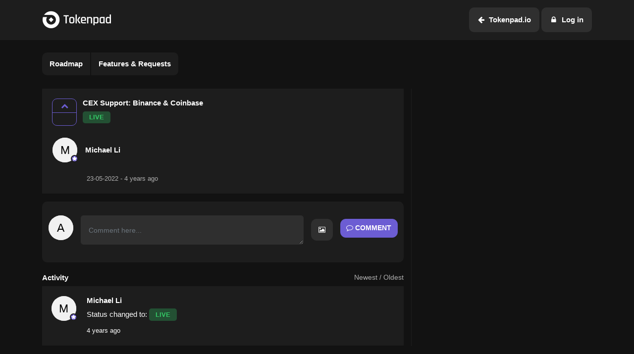

--- FILE ---
content_type: text/html; charset=UTF-8
request_url: https://roadmap.tokenpad.io/b/features-requests/cex-support-binance-coinbase/
body_size: 6781
content:
<!DOCTYPE html>
<html lang="en-US">
<head prefix="og: http://ogp.me/ns# fb: http://ogp.me/ns/fb#  article: http://ogp.me/ns/article#">
	<title>CEX Support: Binance & Coinbase - Features & Requests - Tokenpad</title>
	<base href="https://roadmap.tokenpad.io/" />
	<meta http-equiv="X-UA-Compatible" content="IE=edge" />
	<meta http-equiv="content-type" content="text/html; charset=UTF-8" />
	<meta content="Upvoty" property="og:site_name" name="og:site_name" />
	<meta content="article" property="og:type" name="og:type" />
	<meta content="Copyright by Upvoty.com - Developed by Nexum IT" name="dcterms.dateCopyrighted" />
	<meta content="Upvoty" name="dcterms.creator" />
	<meta content="NOODP" name="GOOGLEBOT" />
	<meta content="width=device-width, initial-scale=1, shrink-to-fit=no" name="viewport" />
	<meta content="yes" name="apple-mobile-web-app-capable" />
	<meta name="robots" content="index,follow" />
	<link rel="stylesheet" type="text/css" media="screen" href="/css/main.css?v=50" />
	<link rel="icon" href="/images/favicon/6335/" />
	<link rel="apple-touch-icon" href="/img/icons/apple-touch-icon.png" />
	<script type="text/javascript" src="/javascript//dist/upvoty.widget.js?v=50"></script>
	<script type="text/javascript" src="/javascript/magnificPopup.js"></script>
	<link href="https://roadmap.tokenpad.io/b/features-requests/cex-support-binance-coinbase/" rel="canonical" />
</head>
<body class="darkMode">
    
<div class="upvotyContainer">
        

    



                        
            
            <style>
            .navbar .authAvatar { width: 50px; border-radius: 100%; }
        </style>

        <header class="header-front">
            <div class="container">
                <div class="row">
                    <div class="col header-front__company">
                        <a href="/" style="text-decoration: none;">
                                                                                                <img class="img-fluid" src="/images/dashboard/6335/f097b9b10108cd037ed7cb674f7342a6" style="max-height: 50px; max-width: 150px;">
                                                                                    </a>
                    </div>
                                            <div class="col header-front__content">
                            
                                                                                                            <a class="header-front__content__nav__link btn btn-light btn-login" href="https://tokenpad.io/"><span><i class="fa fa-arrow-left"></i><span class="ml-1">Tokenpad.io</span></span></a>
                                                                                                                                                                                                                                                                                                            <a class="header-front__content__nav__link btn btn-light btn-login" onclick="upvoty.login();">
                                                    <span><i class="fa fa-lock"></i><span class="ml-1">Log in</span></span>
                                                </a>
                                                                                                                                                                                    
                        </div>
                                    </div>
            </div>
        </header>
    
    
        <div class="container">
            <script type='text/javascript'>
    $( document ).ready(function() {
        upvoty.load({ locale: 'en', boardHash: '0e29e69fde47bbad6b69c000c1d6a5d806330909b48937feadef76d9839718d9', postHash: '2de609f86e5308ba0d6852a316abef27330311a8df5810c45ea575e66cd630c6',

                                                                                                                       originHref: 'roadmap.tokenpad.io'  ,returnHash: '--_eNortjIys1JKskg2syzNLi7MKjTIzCmyKEs1ykwvSiswLlGyBlwwv6MLVQ,,'   });
    });
</script>
<div class="upvotyBoard" id="postPanel" data-hash="2de609f86e5308ba0d6852a316abef27330311a8df5810c45ea575e66cd630c6">
                                
    



    
    <div class="row boardSelector topNav topNav--new topNav--new--def">
        <div class="col-12">
            <div class="button-container d-lg-flex">

                                    <a title="Roadmap" href="/?__force" title="Roadmap" class="btn btn-white btn-filter-back c-link d-none d-lg-block">
                        Roadmap                    </a>
                
                                    <h1 class="btn btn-white flex-grow-1 flex-lg-grow-0 topbar-rounded"><a href="/b/features-requests/">Features & Requests</a></h1>
                                                </div>
        </div>
    </div>
    <br class="mt-2"/>



<div class="row">
    <div class="info-sidebar sideBar   order-md-last "  >
        
        
        <div class="floatingSidebar" >
            <div class="row">

                            <div class="col-12 order-3 order-md-1">
                    <div class="voterBlock">
                                            </div>
                </div>
                                    <div class="col-12 info-sidebar__container collapse order-2 order-md-2" id="info-sidebar-collapse">
                                                                                                        </div>            </div>
        </div>    </div>
            
    <button type="button" class="btn btn-primary btnLogin mb-2 d-none" data-toggle="modal" data-target="#loginModal">
    Login
</button>

<div class="modal fade" id="loginModal" tabindex="-1" role="dialog" aria-labelledby="loginModalTitle" aria-hidden="true">
    <div class="modal-dialog modal-dialog-centered " role="document">
                    <div class="modal-content">
                <div class="modal-header">
                    <h5 class="modal-title" id="loginModalLongTitle">Account</h5>
                    <button type="button" class="close" data-dismiss="modal" aria-label="Close">
                        <span aria-hidden="true">&times;</span>
                    </button>
                </div>
                <div class="modal-body text-center">
                                        <ul class="nav nav-tabs d-none" id="myTab" role="tablist">
                        <li class="nav-item">
                            <a class="nav-link active" id="choose-tab" data-toggle="tab" href="#choose" role="tab" aria-controls="choose" aria-selected="true">Choose</a>
                        </li>
                        <li class="nav-item">
                            <a class="nav-link" id="login-tab" data-toggle="tab" href="#login" role="tab" aria-controls="login" aria-selected="false">Login</a>
                        </li>
                        <li class="nav-item">
                            <a class="nav-link" id="register-tab" data-toggle="tab" href="#register" role="tab" aria-controls="register" aria-selected="false">Register</a>
                        </li>
                        <li class="nav-item">
                            <a class="nav-link" id="forget-tab" data-toggle="tab" href="#forget" role="tab" aria-controls="forget" aria-selected="false">Forget</a>
                        </li>
                    </ul>

                    <div class="tab-content" id="myTabContent">
                        <div class="tab-pane fade show active pt-2 loginTab" id="choose" role="tabpanel" aria-labelledby="choose-tab">

                                                                                                                                                        <a data-tab="login" class="btn btn-primary bg--email btn--circle text-white"><i class="fa fa-envelope"></i></a>
                                                                                                                                                    <a href="https://sso.upvoty.com/auth/handler/google/"  target="_top"  class="btn btn-primary bg--google btn--circle smLink"><i class="fa fa-google"></i></a>
                                                                                        <a href="https://sso.upvoty.com/auth/handler/facebook/"  target="_top"  class="btn btn-primary bg--facebook btn--circle smLink"><i class="fa fa-facebook"></i></a>
                                                        
                            <style>
                                .loginTab .btn-primary {
                                    box-shadow: 0 0.125rem 0.25rem rgb(0 0 0 / 8%) !important;
                                    padding: 0!important;
                                    text-align: center!important;
                                    font-size: 1rem;
                                    border-radius: 11px!important;
                                    text-transform: none!important;
                                }
                                .bg--twitter {
                                    background-color: #e9f6fe!important;
                                    border-color: #e9f6fe!important;
                                    color: #32a1ed!important;
                                }
                                .bg--facebook {
                                    background-color: #edf2f5!important;
                                    border-color: #edf2f5!important;
                                    color: #4c7eb8!important;
                                }
                                .bg--google {
                                    background-color: #faeee6!important;
                                    border-color: #faeee6!important;
                                    color: #e64433!important;
                                }
                                .bg--email, .bg--anonymous {
                                    background-color: #e9e9e9!important;
                                    border-color: #e9e9e9!important;
                                    color: #202020!important;
                                }

                            </style>


                            <p class="text-muted pt-3">
                                                                    Log in above
                                                                            <u><a data-tab="register" class="pointer text-underline">or sign up</a></u>
                                    
                                                                                                                                </p>
                        </div>
                        <div class="tab-pane fade pt-2 pl-4 pr-4" id="login" role="tabpanel" aria-labelledby="login-tab">
                            <form id="loginFrm" class="form required" action="/api/login/" method="post">
                                <div class="alert alert-danger d-none alertLogin"></div>
                                <input type="hidden" name="login[ajax]" value="true" />
                                <input autocomplete="email" type="text" class="form-control mb-2" placeholder="Email address" required name="login[username]" >
                                <input autocomplete="current-password" type="password" class="form-control mb-2" placeholder="Password" required name="login[password]">
                                <button class="btn btn-primary px-4 mt-4" type="submit">
                                    Sign in
                                </button>
                                <span class="clearfix"></span>
                            </form>
                            <br/>
                            <p>
                                <a data-tab="choose" class="small pointer">Back to overview</a><br/>
                                <a data-tab="forget" class="small pointer">Forget password</a>
                            </p>

                            <script>
                                var frm = $("#loginFrm");
                                submitLogin = false;
                                $("#loginFrm").on('submit', function (ev) {
                                    chkFrm = true;
                                    if (chkFrm && !submitLogin) {
                                        submitLogin = true;

                                        var frmData = frm.serializeArray();
                                        if (upvoty.settings) {
                                            Object.keys(upvoty.settings).forEach(function (key) {
                                                frmData.push( { name: key, value: upvoty.settings[key] } );
                                            });
                                        }
                                        frmData = $.param(frmData);

                                        $.ajax({
                                            type: frm.attr("method"),
                                            url: frm.attr("action"),
                                            data: frmData,
                                            error: function (data) {
                                                submitLogin = false;
                                            },
                                            success: function (data) {
                                                if (data.status && data.status == "success") {
                                                    if(data.loginToken !== undefined) {
                                                        var href = window.location.href;
                                                        href += (href.match(/\?/) ? '&' : '?') + '__loginToken='+data.loginToken;
                                                        window.location.href = href;
                                                    } else {
                                                        window.location.reload(true);
                                                    }
                                                } else {
                                                    submitLogin = false;
                                                    if (data.message) {
                                                        $('.alertLogin').removeClass('d-none').html(data.message);
                                                        $(frm).find('button[type="submit"]').removeClass('btn-progress');
                                                    } else {
                                                        alert("Error submitting form");
                                                    }
                                                }
                                                setTabs();
                                            }
                                        });
                                    }
                                    ev.preventDefault();
                                    ev.stopImmediatePropagation();
                                    return false;
                                });
                            </script>

                        </div>
                        <div class="tab-pane fade pt-2 pl-4 pr-4" id="register" role="tabpanel" aria-labelledby="register-tab">
                            <form id="registerFrm" novalidate class="form required formValidation needs-validation" action="/api/register/customer/" method="post">
                                                                    <input type="hidden" name="fields[dashboard_hash]" value="6206b0fe3df41f93e1a9e07359300939" />
                                                                <div class="alert alert-danger d-none alertRegister"></div>
                                <div class="alert alert-danger d-none alertEmailExists">
                                    E-mail address already exists: <a data-tab="login" class="pointer" style="color: #a94442;text-decoration: underline;">Click here to login.</a>
                                </div>
                                <input type="hidden" name="fields[ajax]" value="true" />
                                <div class="form-row mb-2">
                                    <input  id= "first_name"  type="text" autocomplete='given-name' class="form-control" placeholder="First name" required name="fields[first_name]" >
                                </div>
                                <div class="form-row mb-2">
                                    <input id="last_name" type="text" autocomplete='family-name' class="form-control" placeholder="Last name" required name="fields[last_name]" >
                                </div>
                                <div class="form-row mb-2">
                                    <input id="email" type="email" autocomplete='email' class="form-control" placeholder="Email address" required name="fields[email]"  data-rule-required="true" data-rule-email="true" data-msg-required="Please enter your email address" data-msg-email="Please enter a valid email address">
                                </div>

                                                                <button class="btn btn-primary px-4 mt-2" type="submit" value="submitFrm">Register</button>

                                <p class="mt-2"><a data-tab="choose" class="small pointer ">Back to overview</a></p>
                                <span class="clearfix"></span>

                            </form>

                            <script>
                                var registerFrm = $("#registerFrm");
                                submitting = false;

                                $("#registerFrm").on('submit', function (ev) {
                                    chkFrm = true;

                                    if ($('#email').val() == '') {
                                        chkFrm = false;
                                        $('.alertRegister').removeClass('d-none').html('Please fill in the required fields.');
                                    }

                                    if (chkFrm && !submitting) {
                                        submitting = true;

                                        var frmData = registerFrm.serializeArray();
                                        if (upvoty.settings) {
                                            Object.keys(upvoty.settings).forEach(function (key) {
                                                frmData.push( { name: key, value: upvoty.settings[key] } );
                                            });
                                        }
                                        frmData = $.param(frmData);

                                        $.ajax({
                                            type: registerFrm.attr("method"),
                                            url: registerFrm.attr("action"),
                                            data: frmData,
                                            error: function (data) {
                                                submitting = false;
                                            },
                                            success: function (data) {
                                                $('.alertEmailExists').addClass('d-none');
                                                $('.alertRegister').addClass('d-none');
                                                if (data.redirect !== undefined) {
                                                    window.location.href = window.location.origin + data.redirect;
                                                } else if (data.status && data.status == "success") {
                                                    if(data.loginToken !== undefined) {
                                                        var href = window.location.href;
                                                        href += (href.match(/\?/) ? '&' : '?') + '__loginToken='+data.loginToken;
                                                        window.location.href = href;
                                                    } else {
                                                        window.location.reload(true);
                                                    }
                                                } else {
                                                    submitting = false;
                                                    if(data.error_type!==undefined && data.error_type=='email_exists') {
                                                        $('.alertEmailExists').removeClass('d-none');
                                                    }else if (data.message) {
                                                        $('.alertRegister').removeClass('d-none').html(data.message);
                                                    } else {
                                                        // alert("Error submitting form");
                                                    }
                                                }
                                                $(registerFrm).find('button[type="submit"]').removeClass('btn-progress');
                                            }
                                        });
                                    }
                                    ev.preventDefault();
                                    ev.stopImmediatePropagation();
                                    return false;
                                });
                            </script>

                        </div>
                        <div class="tab-pane fade  pt-2 pl-4 pr-4" id="forget" role="tabpanel" aria-labelledby="forget-tab">
                            <div class="alert alert-success d-none alertForget"></div>
                            <form id="forgetFrm" novalidate class="form required formValidation needs-validation" action="/api/forget/" method="post">
                                <input type="hidden" name="login[ajax]" value="true" />
                                <input autocomplete="email" type="text" class="form-control  mb-2" placeholder="E-mail address" required  name="login[username]" >
                                <button class="btn btn-primary px-4" type="submit">
                                    Reset password
                                </button>
                                <span class="clearfix"></span>
                            </form>

                            <p><a data-tab="choose" class="small pointer">Back to overview</a></p>

                            <script>
                                var forgetFrm = $("#forgetFrm");
                                submitting = false;

                                $("#forgetFrm").on('submit', function (ev) {
                                    chkFrm = true;

                                    if (chkFrm && !submitting) {
                                        submitting = true;

                                        var frmData = forgetFrm.serializeArray();
                                        frmData = $.param(frmData);

                                        $.ajax({
                                            type: forgetFrm.attr("method"),
                                            url: forgetFrm.attr("action"),
                                            data: frmData,
                                            error: function (data) {
                                                submitting = false;
                                            },
                                            success: function (data) {
                                                if (data.status && data.status == "success") {
                                                    $('.alertForget').removeClass('d-none').html(data.message);
                                                } else {
                                                    submitting = false;
                                                    if (data.message) {
                                                        $('.alertForget').removeClass('alert-success').addClass('alert-danger').removeClass('d-none').html(data.message);
                                                    } else {
                                                        alert("Error submitting form");
                                                    }
                                                }
                                                $(forgetFrm).find('button[type="submit"]').removeClass('btn-progress');
                                            }
                                        });
                                    }
                                    ev.preventDefault();
                                    ev.stopImmediatePropagation();
                                    return false;
                                });
                            </script>
                        </div>
                    </div>

                    <script>
                        function setTabs() {
                            $('a[data-tab]').on('click', function () {
                                $('.nav-tabs a[href="#' + $(this).data('tab') + '"]').tab('show');
                            });
                        }
                        $(document).ready(function() {
                            setTabs();
                        });
                    </script>


                                                                            </div>
                                    <div class="modal-footer text-center">
                                                    <a data-tab="register" class="text-muted small pointer">Click here to sign up with your e-mail address</a>
                                            </div>
                            </div>
        

    </div>
</div>        <div class="col-md-8 ">
        <div class="postContainer">
            <div class="card post post--base">
                
                <div class="post__content post__content--pr0">
                                        <div class="card-body">
                                                    <div class="post__up-votes " data-post-hash="2de609f86e5308ba0d6852a316abef27330311a8df5810c45ea575e66cd630c6"  data-login="true" data-login-action="vote" >
                                <div class="post__up-votes__icon"><i class="fa fa-chevron-up"></i></div>
                                <div class="post__up-votes__number"></div>
                            </div>
                                                <div class="row justify-content-between">
                            <div class="col-12">
                                <div class="post__content__top">
                                    <h3 class="post__content__title">
                                        CEX Support: Binance & Coinbase
                                                                            </h3>
                                    <div class="post__content__status">
                                        <div class="post__content__details">
                                            <ul class="list-inline">
                                                                                                                                                                                                    <li class="list-inline-item"><span class="badge bg--live ">Live</span></li>
                                                                                                                                                
                                                                                            </ul>
                                        </div>
                                    </div>
                                </div>
                            </div>
                            <div class="col-12">
                                <hr class="mt-3 pt-0 d-block d-md-none" />
                                <div class="creatorName clearfix mt-4">
                                    <div class="text-right">
                                            <span>
                                                                                                    <table>
                                                        <tr>
                                                            <td width="50px">
                                                                <div class="pull-right">
                                                                    <div class="user-avatar-container   "><div title="Michael Li" class="user-avatar bgColor"><span>M</span></div><div class="user-avatar-star"><i class="fa fa-star"></i></div></div>
                                                                 </div>
                                                            </td>
                                                            <td style="text-align: left; padding-left: 15px;">
                                                                <span>
                                                                    <strong>Michael Li</strong>
                                                                </span>
                                                            </td>
                                                        </tr>
                                                    </table>
                                                
                                            </span>
                                    </div>
                                </div>
                            </div>
                        </div>

                        


                        
                                                <script>
                            $(document).ready(function() {

                                $('.popup-gallery').each(function() {
                                    $(this).magnificPopup({
                                        delegate: 'a',
                                        type: 'image',
                                        tLoading: 'Loading image #%curr%...',
                                        mainClass: 'mfp-img-mobile',
                                        gallery: {
                                            enabled: true,
                                            navigateByImgClick: true,
                                            preload: [0,1]
                                        },
                                        image: {
                                            tError: '<a href="%url%">The image #%curr%</a> could not be loaded.'
                                        }
                                    });
                                });
                            });
                        </script>
                                                                                                <div class="post__content__details mt-4">
                                <ul class="nav speclist">
                                    <li class="nav-item date-container text-muted-light" title="23-05-2022 04:07">23-05-2022 - <span class="relativeDate" data-timestamp="1653271662"></span></li>
                                                                                                                                            </ul>

                                                                                </div>
                    </div>
                </div>
            </div>
                            <div class="postItem comment-container">
                                            <div class="card comment">
                            <div class="card-body">
                                                                    <div id="commentForm">
                                        <div class="commentWidget">
                                            <form action="/api/handle/comment/0e29e69fde47bbad6b69c000c1d6a5d806330909b48937feadef76d9839718d9/2de609f86e5308ba0d6852a316abef27330311a8df5810c45ea575e66cd630c6/" method="post" class="commentFrm parentCommentFrm"  data-login="true"   >
                                                <input type="hidden" name="csrfToken" value="12c345646644cc48a7496b035021c03e4619ceb7e4915eb5cb2eb0f0ce631345">
                                                <input type="hidden" name="action" value="add" />
                                                <input type="hidden" name="fields[parent_id]" value="" class="commentParentId" />
                                                <div class="panel-body form-horizontal">
                                                    <div class="row d-md-flex">
                                                        <div class="p-2 col-3 col-sm-2 col-lg-auto d-none d-sm-block d-lg-flex">
                                                                                                                            <div class="user-avatar-container  mb-3 "><div  class="user-avatar bgColor"><span>A</span></div></div>
                                                                                                                                                                                    </div>
                                                        <div class="p-2 col-12 col-sm-10 col-lg-auto flex-grow-0 flex-lg-grow-1">
                                                            <textarea id="commentArea" class="form-control commentTextarea autogrowTextarea autogrowTextarea mb-2" style="width: 100%;" placeholder="Comment here..." name="fields[comment]" rows="1"></textarea>
                                                                                                                    </div>
                                                        <div class="p-2 col-12 col-sm-10 offset-sm-2 offset-lg-0 col-lg-auto">
                                                            <style>
                                                                input[type="file"].fileUpload { display: none; }
                                                            </style>
                                                            <div class="commentWidget__actions">
                                                                <label for="file-upload" class="uploadLabel btn btn--circle btn-outline-secondary">
                                                                    <span class="fa fa-picture-o"></span>
                                                                </label>
                                                                <input data-login="true" id="file-upload" data-type="comment" accept="image/*" class="fileUpload" name="avatarUpload" type="file" multiple />
                                                                                                                                    <button type="submit" class="btn btn-primary">
                                                                        <span class="fa fa-comment-o"></span> Comment
                                                                    </button>
                                                                                                                                <div class="uploadStatus"></div>
                                                            </div>
                                                        </div>
                                                    </div>
                                                    <div class="row">
                                                        <div class="col-12">
                                                            <div class="row uploadedImgs ">

                                                            </div>
                                                        </div>
                                                    </div>
                                                </div>
                                            </form>
                                        </div>
                                    </div>
                                                            </div>
                        </div>
                                                                <h3>Activity
                            <span class="commentSorter pull-right  text-muted-light">
                            <span class="setCommentSort c-pointer " data-value="newest" title="Show newest comments first">Newest</span> / <span class="setCommentSort c-pointer " data-value="oldest"  title="Show oldest comments first">Oldest</span>
                        </span>
                        </h3>
                                                    
            <div class="card post mb-0 post__comment primary  " data-hash="114717">
        <a name="comment_114717"></a>
        <div class="card-body">
            <div class="post__avatar">
                                    <div class="user-avatar-container  mb-3 "><div title="Michael Li" class="user-avatar bgColor"><span>M</span></div><div class="user-avatar-star"><i class="fa fa-star"></i></div></div>
                            </div>
            <div class="post__content post__content--pr0">
                <h3 class="post__content__title ">
                     Michael Li                 </h3>
                <p class="post__content__text">
                                                                        Status changed to:
                            <span class="badge bg--live ">Live</span>
                                                            </p>
                <div class="post__content__details">
                    <ul class="list-inline">
                                                <li class="list-inline-item date-container">
                            <div class="relativeDate" title="23-05-2022 04:08" data-timestamp="1653271698"></div>
                        </li>
                                                                                                </ul>
                                    </div>
                            </div>
                    </div>
    </div>
                                                                                            </div>
                    </div>
    </div>
</div>

    
    <style>
        .card-title i { color: #6C5DD3; }
        .card .post__up-votes { color: #6C5DD3; border-color: #6C5DD3; }
        .card .post__up-votes__icon { color: #6C5DD3; }
        .badge-primary {
            background-color: #6C5DD3;
        }

        .post__content__text a, .icon-primary {
            color: #6C5DD3 !important;
        }

        .btn-primary, .btn-primary:hover, .btn-primary:focus, .btn-primary.focus,  .btn-primary:not(:disabled):not(.disabled):active, .btn-primary:not(:disabled):not(.disabled).active, .show > .btn-primary.dropdown-toggle {
            color: #fff;
            background-color: #6C5DD3;
            border-color: #6C5DD3;
        }
        .btn-primary:not(:disabled):not(.disabled):active:focus, .btn-primary:not(:disabled):not(.disabled).active:focus, .show > .btn-primary.dropdown-toggle:focus, .btn-primary:focus, .btn-primary.focus {
            box-shadow: 0 0 0 0.2rem #6C5DD3;
        }

        .custom-radio .custom-control-input:checked ~ .custom-control-label::before {
            background-color: #6C5DD3;
        }
        .custom-control-input:checked ~ .custom-control-label::before {
            background-color: #6C5DD3;
        }
        .custom-checkbox .custom-control-input:checked ~ .custom-control-label::before {
            background-color: #6C5DD3;
        }
        
        .post__content__details ul li a:hover, .post__content__details ul li a:active, .post__content__details ul li a:focus, a:hover, a:focus, .card-link:hover, .card-link:active, .card-link:focus {
            text-decoration: none;
            color: #6C5DD3;
        }

        .post__up-votes.voted {
            background-color: #6C5DD3;
            color: #fff;
        }
        .user-avatar-container .user-avatar-star {
            background-color: #6C5DD3;
        }
        .post__content__title.owner {
            color: #6C5DD3;
        }
        .post__up-votes__number {
            border-top: 1px solid #6C5DD3;
        }

        .boardSelector.topNav--new--def .btn:not(.btn-filter-back), .boardSelector.topNav--new--def .btn:hover, .boardSelector.topNav--new--def .btn:active, .boardSelector.topNav--new--def .btn:focus {
            border-bottom: 2px solid #6C5DD3;
            color: #6C5DD3;
        }

                
        .boardSelector.topNav--new--def .btn-filter-back:hover, .boardSelector.topNav--new--def .btn-filter-back:active, .boardSelector.topNav--new--def .btn-filter-back:focus {
            color:  #6C5DD3!important;
        }

        .boardSelector.topNav--new .dropdown-toggle:hover, .boardSelector.topNav--new .dropdown-toggle:active, .boardSelector.topNav--new .dropdown-toggle:focus {
            color:  #6C5DD3!important;
        }
        .info-sidebar .at-toggle:before {
            color:  #6C5DD3!important;
        }
        .post__content__details ul.taglist li .tag:hover, .post__content__details ul.taglist li .tag:active, .post__content__details ul.taglist li .tag:focus {
            color: #6C5DD3 !important;
        }

                                </style>

                            </div>        </div>

                <!-- Stats -->







    </div>
</body>
</html>